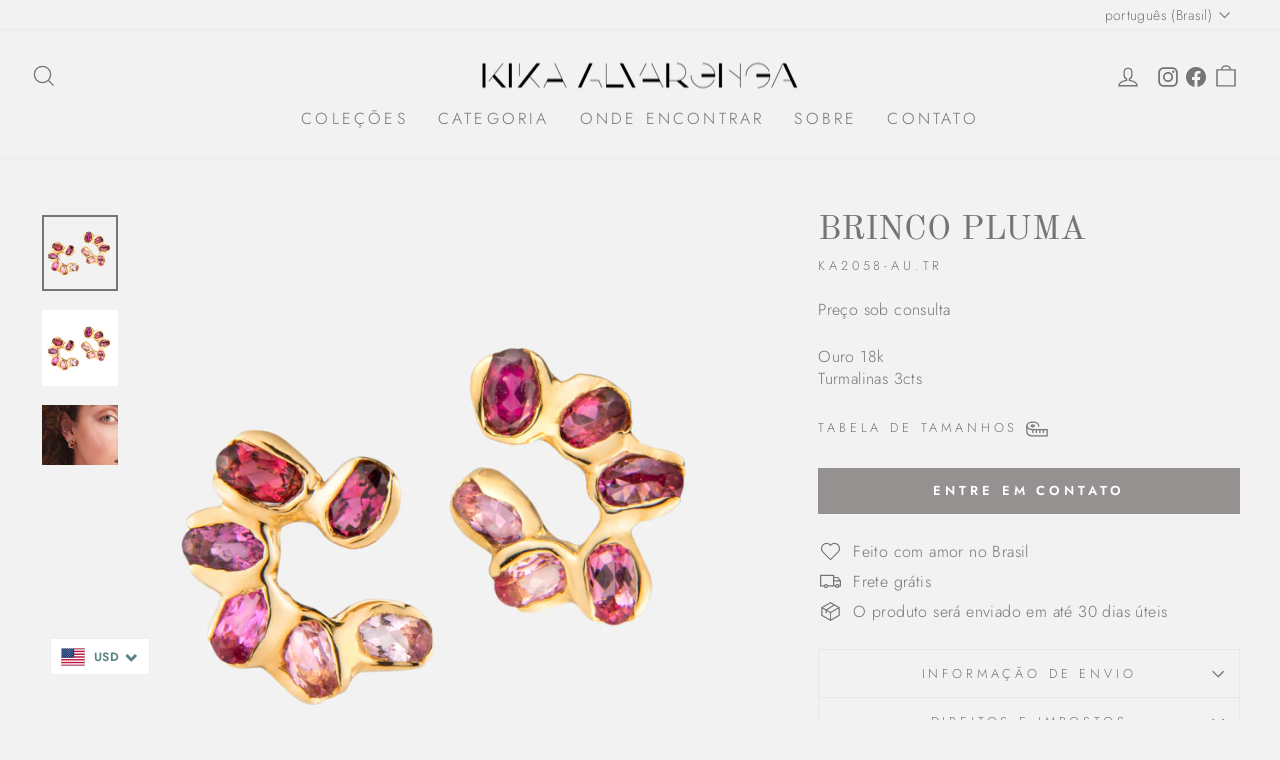

--- FILE ---
content_type: text/html; charset=UTF-8
request_url: https://www.modules4u.biz/shopify/redirector/js/ip.js.php?shop=kika-alvarenga.myshopify.com&
body_size: 17551
content:
	(function(){					  var loadScript = function(url, callback)				  					{	var script = document.createElement("script"); 				  						script.type = "text/javascript"; 				  						if (script.readyState){ 				  												 script.onreadystatechange = function(){ 				  												 											if (script.readyState == "loaded" || script.readyState == "complete")				  												 											{ 					  												 												script.onreadystatechange = null;				  												 											 	callback(); 				  												 											 } 				  												 										}; 				  						} else { 				  							script.onload = function()				  														{ 				  															callback(); 				  														}; 				  								} 				  								script.src = url;				  								document.getElementsByTagName("head")[0].appendChild(script);				  						}; 				  						var fix = function($)				  						{var debug = m4u_debug;
var debug_txt = '';
var country_name = 'United States';
var country_code = 'US';
var country_code_lower = 'us';
var delay = '';

window.redirector_country_code = country_code;
window.redirector_country_code_lower = country_code_lower;
window.redirector_country_name = country_name;


if(window.m4u_test_mode)
{
	country_name = window.test_country_name;
	country_code = window.test_country_code;
	country_code_lower = window.test_country_code_lower;
}

//var bots = ['Googlebot','Bingbot','Slurp','DuckDuckBot','Baiduspider','YandexBot','Sogou','Exabot','facebot','facebookexternalhit','ia_archiver'];


if(typeof m4u_exclude_ips != 'undefined')
{
	var cur_ip = '3.147.59.244';
	var ex_ips = m4u_exclude_ips.split(',');
	if(ex_ips.indexOf(cur_ip)>=0)
		return; 
}


var css = '<style>.white{color:#FFFFFF;}.black{color:#000000;}.overlay_screen {display:none; top:0; left:0; position:fixed; z-index:500000; width:100%; height:100%; background: rgba(0, 0, 0, 0.5);} #close{cursor:pointer; } .tbar{width:100%;display:inline-block;padding:0px;}.right{float:right;display:inline-block;}.m4u_popup {position: fixed;z-index:500000000;padding:20px;top: 0;left: 50%;margin-top: 100px;margin-left: -150px;width: 300px;mheight: 400px;background:#FFFFFF;border:1px #000000 solid;}#close_float{position:fixed; z-index:500000001;margin-left:120px;margin-top: 85px;width:0px;top:0;left:50%; border:0px;}@media screen and (min-width: 680px){.m4u_popup {position: fixed;z-index:500000000;padding:20px;top: 0;left: 50%;margin-top: 100px;margin-left: -350px;width: 700px;mheight: 400px;background:#FFFFFF;border:1px #000000 solid;}#close_float{position:fixed; z-index:500000001;margin-left:325px;margin-top: 85px;width:0px;top:0;left:50%; border:0px;}}</style>';


function closeDebugOut()
{
	return '##NL##***** REDIRECTOR TEST MODE OUTPUT END *****##NL####NL##';


}



function setNoRedirectionCookie(v)
{
	document.cookie = "m4u_no_redirection=true; path=/;";
}

function isSetNoRedirectionCookie() 
{
   	var name = "m4u_no_redirection=";
 	var cki = document.cookie.split(';');
 	for(var i=0;i < cki.length; i++)
 	{
 		var var_name = cki[i].trim();
 		if(var_name.indexOf(name)==0)
 		return true;
 	}
 	return false;
}

function delNoRedirectionCookie()
{
	document.cookie = "m4u_no_redirection=; path=/;expires=Thu, 01 Jan 1970 00:00:00 UTC";
}



function setCookie(v)
{
	document.cookie = "m4u_executed="+v+"; path=/;";
}


function addExecutedRuleCountToCookie(rule_id)
{

	var exec_rules = getExecutedRulesCookie();
	if(exec_rules===undefined)
		exec_rules = {};

	if(exec_rules[rule_id]===undefined)
		exec_rules[rule_id] = 0;
	exec_rules[rule_id] += 1;
	setCookie(JSON.stringify(exec_rules));

}

function getExecutedRuleCount(rule_id)
{
	var exec_rules = getExecutedRulesCookie();
	if(exec_rules===undefined)
		return 0;
	if(exec_rules[rule_id]===undefined)
		return 0;
	return exec_rules[rule_id];

}

function delCookie()
{
	document.cookie = "m4u_executed=; path=/;expires=Thu, 01 Jan 1970 00:00:00 UTC";
}

function getExecutedRulesCookie() 
{
   	var name = "m4u_executed=";
 	var cki = document.cookie.split(';');
 	for(var i=0;i < cki.length; i++)
 	{
 		var var_name = cki[i].trim();
 		if(var_name.indexOf(name)==0)
 		{
 			var var_arr = var_name.split(name);
 			if(var_arr[1].length>1)
 			{
 				var exec_rules = JSON.parse(var_arr[1]);
				return exec_rules;
 			}
 			else
 				return {};
 		}
 	}
}




function displayBanner(txt)
{

	var svg = '<g stroke="white" fill="white"><circle cx="21" cy="21" r="15"/></g><g stroke="black" fill="black"><path d="M25.711 25.289l-3.422 3.422c-0.305 0.305-0.773 0.305-1.078 0l-3.211-3.211-3.211 3.211c-0.305 0.305-0.773 0.305-1.078 0l-3.422-3.422c-0.305-0.305-0.305-0.773 0-1.078l3.211-3.211-3.211-3.211c-0.305-0.305-0.305-0.773 0-1.078l3.422-3.422c0.305-0.305 0.773-0.305 1.078 0l3.211 3.211 3.211-3.211c0.305-0.305 0.773-0.305 1.078 0l3.422 3.422c0.305 0.305 0.305 0.773 0 1.078l-3.211 3.211 3.211 3.211c0.305 0.305 0.305 0.773 0 1.078zM30.75 21c0-7.031-5.719-12.75-12.75-12.75s-12.75 5.719-12.75 12.75 5.719 12.75 12.75 12.75 12.75-5.719 12.75-12.75zM36 21c0 9.938-8.062 18-18 18s-18-8.062-18-18 8.062-18 18-18 18 8.062 18 18z"></path></g>';

	var tf = '<span id="close_float"><span id="close"><svg class="icond icon-times-circle-od">'+svg+'</svg></span></span>';


	$(document).ready(function(){
		
		$('body').append(tf+'<div class="overlay_screen"></div><div class="m4u_popup">'+txt+'</div>');
	
		$('#close').click(function(){
			$('.m4u_popup').hide();
			$('#close_float').hide();
			$('.overlay_screen').hide();
			$('body').css('overflow','auto');
		});
	
	//	$('.overlay_screen').show();
		$('#close_float').show();
		$('.m4u_popup').show();
	//	$('body').css('overflow','hidden');
	});
	
}


function replaceTags()
{
	
	$('m4u_country_code').replaceWith(country_code);
	$('m4u_country').replaceWith(country_name);
	$('m4u_country_flag').replaceWith('<img src="https://www.modules4u.biz/shopify/flags/4x3/'+country_code_lower+'.svg" width="50px">' );	
}


function formatBannerText(txt,qs)
{
	txt = txt.replace(/@COUNTRY@/g, country_name );
	txt = txt.replace(/@COUNTRY_CODE@/g, country_code_lower );	
	txt = txt.replace(/@COUNTRY_FLAG@/g, "<img src=\"https://www.modules4u.biz/shopify/flags/4x3/"+country_code_lower+".svg\" width=\"50px\">" );	
	txt = txt.replace(/@COUNTRY_ICON@.png/g, country_code_lower+".svg" );	

	txt = txt.replace(/@QUERY_STRING@/g, qs );
	return txt;

}




async function filterRules()
{
	debug_txt = '***** REDIRECTOR TEST MODE OUTPUT BEGIN *****##NL####NL##';

		var bl = 'en';

	var cc = country_code;
	var qs = location.href;
	var ml_lang = null;
	var pn = location.pathname;

	pn = pn.replace(/(\/collections\/)(\S*?)(\/products\/)(\S*)/g, '$3$4');


	if(typeof root_path !== 'undefined' && enabled_locales !== 'undefined')
	{
		ml_lang = root_path.substr(1);
		
		if(ml_lang!='')
			pn = pn.replace(root_path, '');
	}

	var target_url_with_locale = '';

	console.log(pn);


	var host = location.protocol+'//'+location.hostname;

	var pn_arr = pn.split('/');
	if(pn_arr[0]=='admin')
		return;


	if(window.m4u_test_mode)
	{
		qs = '';
		bl = window.test_locale;
		pn = window.test_path;
	 	host = 'https://'+window.m4u_domain;		
	}

	var bl_arr = bl.split('-');
	var bl_lang = bl_arr[0];
	var bl_cty = bl_arr[1];

	
	var qs_arr = qs.split('?');
	qs = '';	


for(var xx=0;xx < qs_arr.length; xx++)
{
	if(qs_arr[xx].indexOf('stop_redirect')==0)
	{
		console.log('Redirector: Stopping redirection for browser session.')
		setNoRedirectionCookie();
	}
	else if(qs_arr[xx].indexOf('start_redirect')==0)
	{
		console.log('Redirector: Restarting redirection for browser session.')
		delNoRedirectionCookie();
	}
}


if(isSetNoRedirectionCookie())
	return;



	var source_params = new Array();
	if(qs_arr.length > 1)
		qs ='?'+qs_arr[1];
	

	debug_txt +='VISITOR COUNTRY CODE: '+cc+'##NL##';
	debug_txt +='VISITOR BROWSER LANGUAGE: '+bl+'##NL##';
	debug_txt +='CURRENT URL: '+host+pn+'##NL##';
	debug_txt +='QUERY STRING: '+qs+'##NL##';	


	var rules_source_url_filtered = new Array();

	var rule_ids = Object.keys(m4u_redirects);
	
	/**
	* Filter source URL
	**/

	for(var i=0;i< rule_ids.length;i++)
	{
		var r = m4u_redirects[rule_ids[i]];

		r = JSON.parse(r);
		var is_product_redirect = false;
		if(r['origin_url']=='PRODUCTS' && pn.indexOf('/products/') >= 0)
			is_product_redirect = true;
		if(r['origin_url']==pn || r['origin_url'] == '*' || is_product_redirect)
			rules_source_url_filtered[rule_ids[i]] = r;


	}


	/**
	* Filter country
	**/

	var rf_keys = Object.keys(rules_source_url_filtered);
	var rules_country_filtered = new Array();

	for(var j=0; j < rf_keys.length;j++)
	{
		var r = rules_source_url_filtered[rf_keys[j]];
		if(r['countries'] =='*' || r['countries'].indexOf(cc) >=0 )
			rules_country_filtered[rf_keys[j]] = r;
	}
	

	/**
	* Filter locale
	**/

	var rf_keys = Object.keys(rules_country_filtered);
	var rules_locales_filtered = new Array();


	for(var j=0; j < rf_keys.length;j++)
	{
		var r = rules_country_filtered[rf_keys[j]];
		var loc = r['locale'].toLowerCase();
		if(loc =='*' || loc==bl || loc == bl_lang )
			rules_locales_filtered[rf_keys[j]] = r;
	}


	/** 
	* BEST MATCH 
	**/

	var rf_keys = Object.keys(rules_locales_filtered);

	if(rf_keys.length == 0)
	{
		debug_txt += 'NO MATCHING RULES FOUND.';
		if(debug=='true')
			formatOutput(debug_txt+closeDebugOut());
		return;
	}

	debug_txt +='NUMBER OF MATCHING RULES: '+rf_keys.length+'##NL##';	


	var primary = secondary = tertiary = quarteriary = rest = '';

	for(var j=0; j < rf_keys.length;j++)
	{
		var r = rules_locales_filtered[rf_keys[j]];
		var loc = r['locale'].toLowerCase();
		var cty = r['countries'];
		var src = r['origin_url'];

		if(src !='*' && cty.indexOf('*') < 0 && loc.indexOf('-') )
		{
			primary = rf_keys[j];
			break;			
		}
		if(cty.indexOf('*') < 0 && loc.indexOf('-') >= 0 )
			secondary = rf_keys[j];
		if(cty.indexOf('*') < 0 && loc.indexOf('*') < 0 )
			tertiary = rf_keys[j];	
		if(cty.indexOf('*') < 0 )
			quarteriary  = rf_keys[j];
		else
			rest  = rf_keys[j];
	}	

	var to_exec = '';
	if(primary!='')
		to_exec = primary;
	else if(secondary!='')
		to_exec = secondary;
	else if(tertiary!='')
		to_exec = tertiary;	
	else if(quarteriary!='')
		to_exec = quarteriary;	
	else if(rest!='')
		to_exec = rest;	
		

	var m = rules_locales_filtered[to_exec];


	var mt = rtype = m['type'];
	if(mt=='ml_switch_language')
		mt ='switch language';
	var exec = m['execution'];
	var btxt = '';

	if(mt=='redirect')
	{
		var t_url = m['target_url'];
		if(t_url.indexOf('{PRODUCT}')>=0)
		{
		
			var t_arr = pn.split('/products/');
			if(t_arr.length==2)
				t_url = t_url.replace('{PRODUCT}',t_arr[1]);
		} else if(t_url.indexOf('/*')>=0)
		{
			t_url = t_url.replace('/*',pn);
		}

		if(t_url.indexOf('://')< 0)
		{
			console.log(ml_lang);
			if(ml_lang!='' && ml_lang!=null)
				target_url_with_locale=host+'/'+ml_lang+t_url;
			else
				target_url_with_locale=host + t_url;
			
			t_url = target_url_with_locale;

		} 
		
		var strip_t_url = stripURL(t_url);

		var new_qs = createParamSupersetQS(location.href,t_url);

		mt += ' to: '+strip_t_url+new_qs+'##NL##';

		debug_txt += 'NEW QUERY STRING: '+new_qs+'##NL##';
		if( (strip_t_url==host+pn) && (qs==new_qs) )
		{
			debug_txt += 'SOURCE URL MATCHES TARGET URL, EXITING.';
			if(debug=='true')
				formatOutput(debug_txt+closeDebugOut());
			return;
		}
	


	}
	else if(mt=='switch language')
		mt += ' to: '+m['language']+'##NL##';		
	
	else
	{
		mt= 'show '+mt+'##NL##';

		var ftxt = formatBannerText(m['banner_txt'],new_qs);
		btxt = ftxt+'##NL####NL##';

	}

	debug_txt +='BEST MATCH: '+ mt+'##NL##';


	if(btxt!='')
		debug_txt +=btxt;	

	debug_txt +='THIS RULE WILL BE EXECUTED ';
	
	var rule_cnt = getExecutedRuleCount(to_exec);

	var needs_execution = false;

	if(exec == '0')
	{
		needs_execution = true;
		debug_txt+='ON EVERY VISIT.'+'##NL##';		
		if(m['type']=='ml_switch_language')
			debug_txt+='WARNING: CUSTOMERS WON\'T BE ABLE TO MANUALLY SELECT A LANGUAGE!'+'##NL##';
	}
	else
	{
		if(rule_cnt < 1)
			needs_execution = true;

		debug_txt +=  'ONCE.'+'##NL##';

		if(debug!='true')
			addExecutedRuleCountToCookie(to_exec);
		
	} 

	if(needs_execution && debug!='true')
	{
		//const myTimeout = setTimeout(myGreeting, 5000);

		if(delay!='')
			await sleep(delay);

		addExecutedRuleCountToCookie(to_exec);	
		if(rtype=='banner')
			displayBanner(ftxt);
		else if(rtype=='redirect')
		{
			console.log('target = '+strip_t_url+new_qs);
			location.href= strip_t_url+new_qs;
		}
		else if(rtype=='ml_switch_language')
			getLang(m['language']);	


	}

	debug_txt += 'RULE HAS BEEN EXECUTED '+rule_cnt+ ' TIMES.'+'##NL####NL##';
	debug_txt += closeDebugOut();

	if(debug=='true')
		formatOutput(debug_txt);

}

const sleep = (delay) => new Promise((resolve) => setTimeout(resolve, delay))


function formatOutput(txt)
{
	var d_arr = txt.split('##NL##');
	var con_out = d_arr.join('\n\r');
	var html_out = d_arr.join('<br>');	
	console.log(con_out);	

	$('#redirector_output').html(html_out);
	$('#redirector_output').show();

}

function extractRequestParams(url)
{
	var params = new Array();
	var qs = url.split('?');
	if(qs.length>1)
		params = qs[1].split('&');

	return params;
}

function createParamSupersetQS(url1,url2)
{
	var p = new Array();
	var p1 = extractRequestParams(url1);
	var p2 = extractRequestParams(url2);
	if($('#redirector_output').length)
		p1 = new Array();

	for(var i=0;i< p1.length;i++)
		p[p1[i]] = '';

	for(var i=0;i< p2.length;i++)
		p[p2[i]] = '';

	p= Object.keys(p);

	if(p.length==0)
		return '';
	else
	{
		var qs = p.join('&');
		return '?'+qs;
	}
}


function stripURL(url)
{
	var url_arr = url.split('?');
	url = url_arr[0];
	url_arr = url.split('#');
	url = url_arr[0];
	return url;

}




function redirect(url,debug)
{
	var qs = location.href;
	var qs_arr = qs.split('?');

	var wc_index = url.indexOf('/*');
	if(wc_index == url.length-2)
	{
		url = url.substring(0,wc_index);
		url += location.pathname;
	}

	if(qs_arr.length>1)
	{
		var params = qs_arr[1].split('&');
		var new_qs_arr = new Array();
		for(var i=0;i< params.length;i++)
		{
			if(params[i].indexOf('lang=')!=0)
				new_qs_arr.push(params[i]);
		}
		var new_qs = new_qs_arr.join('&');
		url+='?'+new_qs;
	}

	location.href=url;

}


function switchLang(lang)
{
	var new_ml =false;

	var ml_dom = {};
	if(typeof ml_domains != 'undefined')
		ml_dom = ml_domains;
	if(typeof ml_domains_mf != 'undefined')
		ml_dom = ml_domains_mf;

	var qs = createParamSupersetQS(location.href,'');

	var dest = '';

	var path = location.pathname;
	var update_url = '';
	if(typeof root_path !== 'undefined' && enabled_locales !== 'undefined')
	{
		new_ml =true;
		if(root_path=='/')
			path = req_path;
		else
			path = path.replace(root_path, '');

		if(lang!=def_loc)
			path='/'+lang+path;
	}


	if(ml_dom[lang]!=null)
	{
		update_url = 'https://'+ml_dom[lang];
		dest ='https://'+ml_dom[lang]+path+qs; 
	}
	else
	{
		update_url = location.protocol+'//'+location.host;
		dest =path+qs;  
	}

	update_url = update_url+'/cart/update?attributes[ml_lang]='+lang;


	if(new_ml)
	{
		location.href = dest;
		return;
	}

	$('body').append('<img style="display:none;" id="ml_cart_update">');

	$('#ml_cart_update').attr('src', update_url)
			.on('error', function() {
    			location.href = dest; 
  	});

	return;

		
}

function getLang(target)
{

	if(typeof root_path !== 'undefined' && enabled_locales !== 'undefined')
	{
		var ml_lang = root_path.substr(1);
		
		if(ml_lang=='')
			ml_lang=def_loc;
		
		if(target!=ml_lang)	
		{
			if(debug=='true')
				console.log('SWITCHING LANGUAGE TO '+ target+'.');
					
			switchLang(target);	
		}
		else
		{
			if(debug=='true')
				console.log('CURRENT LANGUAGE IS ALREADY '+ target+', EXITING.'+closeDebugOut());
			return;		
		}

		return;
	}


	$.ajax({	
    		url  : '/cart.js',
  			type : 'GET',
  			crossDomain: false,
    		dataType:'json',
    		success : function(data) 
    		{   
    			if(typeof ml_def_language_mf !== 'undefined')
    				def_loc = ml_def_language_mf;

    			var ml_lang = data['attributes']['ml_lang'];
				if(ml_lang==null)
					ml_lang=def_loc;
				
				if(target!=ml_lang)	
				{
					if(debug=='true')
						console.log('SWITCHING LANGUAGE TO '+ target+'.');
					
					switchLang(target);	
				}
				else
				{
					if(debug=='true')
						console.log('CURRENT LANGUAGE IS ALREADY '+ target+', EXITING.'+closeDebugOut());
					return;		
				}
					
					
    		},
   			error : function(request,error)
    		{
    		}
		});
}	


/*
var ua = 'Mozilla/5.0 (Macintosh; Intel Mac OS X 10_15_7) AppleWebKit/537.36 (KHTML, like Gecko) Chrome/131.0.0.0 Safari/537.36; ClaudeBot/1.0; +claudebot@anthropic.com)';	
for(var i=0;i< bots.length;i++)
{
	if(ua.indexOf(bots[i])>=0)
		return;
}	
*/

if(!$('style[redirector]').length)
	$('head').append(css);
		
		
filterRules();

$(document).ready(function(){
	
	replaceTags();
	var country_located_event = new CustomEvent('RedirectorCountryLocated',
	{
		detail:  
		{
			'country_code' : country_code,
			'country_code_lower' : country_code_lower,
			'country_name' :country_name
		}
	});
	document.dispatchEvent(country_located_event);
}
);

	}; 
	if ((typeof jQuery === 'undefined') || (parseFloat(jQuery.fn.jquery) < 3)) 
	{ 
		loadScript('//modules4u.biz/shopify/js/jquery/jquery-3.2.1.min.js', function() {
										  jQuery32 = jQuery.noConflict(true); 
										  fix(jQuery32); 
									   } 
				   ); 
	}
	else
	{ fix(jQuery); }

})();
